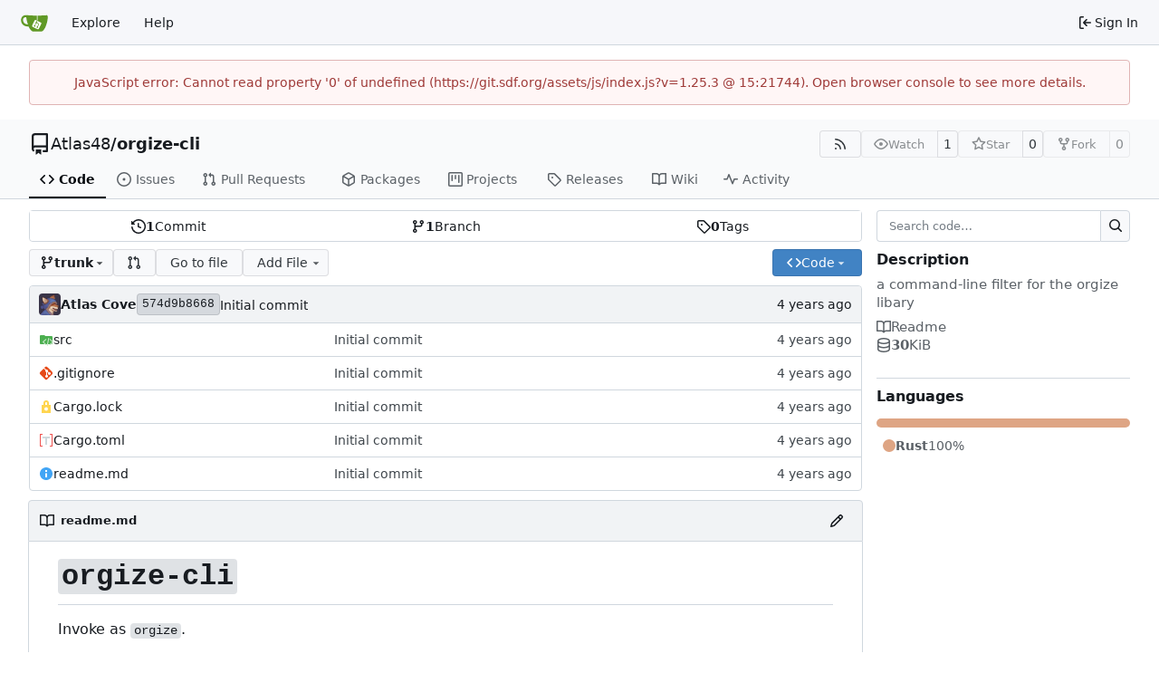

--- FILE ---
content_type: text/html; charset=utf-8
request_url: https://git.sdf.org/Atlas48/orgize-cli/?type=all&sort=&state=all&labels=&milestone=0&project=0&assignee=246&poster=0
body_size: 16030
content:
<!DOCTYPE html>
<html lang="en-US" data-theme="gitea-auto">
<head>
	<meta name="viewport" content="width=device-width, initial-scale=1">
	<title>Atlas48/orgize-cli: a command-line filter for the orgize libary  - orgize-cli - SDF GIT Society</title>
	<link rel="manifest" href="[data-uri]">
	<meta name="author" content="Atlas48">
	<meta name="description" content="orgize-cli - a command-line filter for the orgize libary ">
	<meta name="keywords" content="go,git,self-hosted,gitea">
	<meta name="referrer" content="no-referrer">


	<link rel="alternate" type="application/atom+xml" title="" href="/Atlas48/orgize-cli.atom">
	<link rel="alternate" type="application/rss+xml" title="" href="/Atlas48/orgize-cli.rss">

	<link rel="icon" href="/assets/img/favicon.svg" type="image/svg+xml">
	<link rel="alternate icon" href="/assets/img/favicon.png" type="image/png">
	
	
		<meta property="og:title" content="orgize-cli">
		<meta property="og:url" content="https://git.sdf.org/Atlas48/orgize-cli">
		
			<meta property="og:description" content="a command-line filter for the orgize libary ">
		
	
	<meta property="og:type" content="object">
	
		<meta property="og:image" content="https://git.sdf.org/avatars/65a1afe11607baca0d7203e0310bf00a9eb2e14a003cda9d27619688224daa55">
	

<meta property="og:site_name" content="SDF GIT Society">

	<link rel="stylesheet" href="/assets/css/index.css?v=1.25.3">
<link rel="stylesheet" href="/assets/css/theme-gitea-auto.css?v=1.25.3">

	
<script>
	
	window.addEventListener('error', function(e) {window._globalHandlerErrors=window._globalHandlerErrors||[]; window._globalHandlerErrors.push(e);});
	window.addEventListener('unhandledrejection', function(e) {window._globalHandlerErrors=window._globalHandlerErrors||[]; window._globalHandlerErrors.push(e);});
	window.config = {
		appUrl: 'https:\/\/git.sdf.org\/',
		appSubUrl: '',
		assetVersionEncoded: encodeURIComponent('1.25.3'), 
		assetUrlPrefix: '\/assets',
		runModeIsProd:  true ,
		customEmojis: {"codeberg":":codeberg:","git":":git:","gitea":":gitea:","github":":github:","gitlab":":gitlab:","gogs":":gogs:"},
		csrfToken: 'uDybml4JCyqYg5udTj09jC7u7ZQ6MTc2OTI0ODY4NTkyNDMyNzA4Mw',
		pageData: {},
		notificationSettings: {"EventSourceUpdateTime":10000,"MaxTimeout":60000,"MinTimeout":10000,"TimeoutStep":10000}, 
		enableTimeTracking:  true ,
		
		mermaidMaxSourceCharacters:  50000 ,
		
		i18n: {
			copy_success: "Copied!",
			copy_error: "Copy failed",
			error_occurred: "An error occurred",
			remove_label_str: "Remove item \"%s\"",
			modal_confirm: "Confirm",
			modal_cancel: "Cancel",
			more_items: "More items",
		},
	};
	
	window.config.pageData = window.config.pageData || {};
</script>
<script src="/assets/js/index.js?v=1.25.3" onerror="alert('Failed to load asset files from ' + this.src + '. Please make sure the asset files can be accessed.')"></script>

	
</head>
<body hx-headers='{"x-csrf-token": "uDybml4JCyqYg5udTj09jC7u7ZQ6MTc2OTI0ODY4NTkyNDMyNzA4Mw"}' hx-swap="outerHTML" hx-ext="morph" hx-push-url="false">
	

	<div class="full height">
		<noscript>This website requires JavaScript.</noscript>

		

		
			<nav id="navbar" aria-label="Navigation Bar">
	<div class="navbar-left">
		
		<a class="item" id="navbar-logo" href="/" aria-label="Home">
			<img width="30" height="30" src="/assets/img/logo.svg" alt="Logo" aria-hidden="true">
		</a>

		
		<div class="ui secondary menu navbar-mobile-right only-mobile">
			

			<button class="item ui icon mini button tw-m-0" id="navbar-expand-toggle" aria-label="Navigation Menu"><svg viewBox="0 0 16 16" class="svg octicon-three-bars" aria-hidden="true" width="16" height="16"><path d="M1 2.75A.75.75 0 0 1 1.75 2h12.5a.75.75 0 0 1 0 1.5H1.75A.75.75 0 0 1 1 2.75m0 5A.75.75 0 0 1 1.75 7h12.5a.75.75 0 0 1 0 1.5H1.75A.75.75 0 0 1 1 7.75M1.75 12h12.5a.75.75 0 0 1 0 1.5H1.75a.75.75 0 0 1 0-1.5"/></svg></button>
		</div>

		
		
			<a class="item" href="/explore/repos">Explore</a>
		

		

		
			<a class="item" target="_blank" rel="noopener noreferrer" href="https://docs.gitea.com">Help</a>
		
	</div>

	
	<div class="navbar-right">
		
			
			<a class="item" rel="nofollow" href="/user/login?redirect_to=%2fAtlas48%2forgize-cli%3ftype%3dall%26sort%3d%26state%3dall%26labels%3d%26milestone%3d0%26project%3d0%26assignee%3d246%26poster%3d0">
				<svg viewBox="0 0 16 16" class="svg octicon-sign-in" aria-hidden="true" width="16" height="16"><path d="M2 2.75C2 1.784 2.784 1 3.75 1h2.5a.75.75 0 0 1 0 1.5h-2.5a.25.25 0 0 0-.25.25v10.5c0 .138.112.25.25.25h2.5a.75.75 0 0 1 0 1.5h-2.5A1.75 1.75 0 0 1 2 13.25Zm6.56 4.5h5.69a.75.75 0 0 1 0 1.5H8.56l1.97 1.97a.749.749 0 0 1-.326 1.275.75.75 0 0 1-.734-.215L6.22 8.53a.75.75 0 0 1 0-1.06l3.25-3.25a.749.749 0 0 1 1.275.326.75.75 0 0 1-.215.734Z"/></svg>
				<span class="tw-ml-1">Sign In</span>
			</a>
		
	</div>

	
	
</nav>

		




<div role="main" aria-label="Atlas48/orgize-cli: a command-line filter for the orgize libary " class="page-content repository file list ">
	<div class="secondary-nav">

	<div class="ui container">
		<div class="repo-header">
			<div class="flex-item tw-items-center">
				<div class="flex-item-leading">
					

	<svg viewBox="0 0 16 16" class="svg octicon-repo" aria-hidden="true" width="24" height="24"><path d="M2 2.5A2.5 2.5 0 0 1 4.5 0h8.75a.75.75 0 0 1 .75.75v12.5a.75.75 0 0 1-.75.75h-2.5a.75.75 0 0 1 0-1.5h1.75v-2h-8a1 1 0 0 0-.714 1.7.75.75 0 1 1-1.072 1.05A2.5 2.5 0 0 1 2 11.5Zm10.5-1h-8a1 1 0 0 0-1 1v6.708A2.5 2.5 0 0 1 4.5 9h8ZM5 12.25a.25.25 0 0 1 .25-.25h3.5a.25.25 0 0 1 .25.25v3.25a.25.25 0 0 1-.4.2l-1.45-1.087a.25.25 0 0 0-.3 0L5.4 15.7a.25.25 0 0 1-.4-.2Z"/></svg>


				</div>
				<div class="flex-item-main">
					<div class="flex-item-title tw-text-18">
						<a class="muted tw-font-normal" href="/Atlas48">Atlas48</a>/<a class="muted" href="/Atlas48/orgize-cli">orgize-cli</a>
					</div>
				</div>
				<div class="flex-item-trailing">
					
					
						
					
					
					
					
				</div>
			</div>
			
				<div class="flex-text-block tw-flex-wrap">
					
					
					
					<a class="ui compact small basic button" href="/Atlas48/orgize-cli.rss" data-tooltip-content="RSS Feed">
						<svg viewBox="0 0 16 16" class="svg octicon-rss" aria-hidden="true" width="16" height="16"><path d="M2.002 2.725a.75.75 0 0 1 .797-.699C8.79 2.42 13.58 7.21 13.974 13.201a.75.75 0 0 1-1.497.098 10.5 10.5 0 0 0-9.776-9.776.747.747 0 0 1-.7-.798ZM2.84 7.05h-.002a7 7 0 0 1 6.113 6.111.75.75 0 0 1-1.49.178 5.5 5.5 0 0 0-4.8-4.8.75.75 0 0 1 .179-1.489M2 13a1 1 0 1 1 2 0 1 1 0 0 1-2 0"/></svg>
					</a>
					
					<form class="flex-text-inline" hx-boost="true" hx-target="this" method="post" action="/Atlas48/orgize-cli/action/watch">
	<div class="ui labeled button" data-tooltip-content="Sign in to watch this repository.">
		
		
		<button type="submit" class="ui compact small basic button" disabled aria-label="Watch">
			<svg viewBox="0 0 16 16" class="svg octicon-eye" aria-hidden="true" width="16" height="16"><path d="M8 2c1.981 0 3.671.992 4.933 2.078 1.27 1.091 2.187 2.345 2.637 3.023a1.62 1.62 0 0 1 0 1.798c-.45.678-1.367 1.932-2.637 3.023C11.67 13.008 9.981 14 8 14s-3.671-.992-4.933-2.078C1.797 10.83.88 9.576.43 8.898a1.62 1.62 0 0 1 0-1.798c.45-.677 1.367-1.931 2.637-3.022C4.33 2.992 6.019 2 8 2M1.679 7.932a.12.12 0 0 0 0 .136c.411.622 1.241 1.75 2.366 2.717C5.176 11.758 6.527 12.5 8 12.5s2.825-.742 3.955-1.715c1.124-.967 1.954-2.096 2.366-2.717a.12.12 0 0 0 0-.136c-.412-.621-1.242-1.75-2.366-2.717C10.824 4.242 9.473 3.5 8 3.5s-2.825.742-3.955 1.715c-1.124.967-1.954 2.096-2.366 2.717M8 10a2 2 0 1 1-.001-3.999A2 2 0 0 1 8 10"/></svg>
			<span class="not-mobile" aria-hidden="true">Watch</span>
		</button>
		<a hx-boost="false" class="ui basic label" href="/Atlas48/orgize-cli/watchers">
			1
		</a>
	</div>
</form>

					
					<form class="flex-text-inline" hx-boost="true" hx-target="this" method="post" action="/Atlas48/orgize-cli/action/star">
	<div class="ui labeled button" data-tooltip-content="Sign in to star this repository.">
		
		
		<button type="submit" class="ui compact small basic button" disabled aria-label="Star">
			<svg viewBox="0 0 16 16" class="svg octicon-star" aria-hidden="true" width="16" height="16"><path d="M8 .25a.75.75 0 0 1 .673.418l1.882 3.815 4.21.612a.75.75 0 0 1 .416 1.279l-3.046 2.97.719 4.192a.751.751 0 0 1-1.088.791L8 12.347l-3.766 1.98a.75.75 0 0 1-1.088-.79l.72-4.194L.818 6.374a.75.75 0 0 1 .416-1.28l4.21-.611L7.327.668A.75.75 0 0 1 8 .25m0 2.445L6.615 5.5a.75.75 0 0 1-.564.41l-3.097.45 2.24 2.184a.75.75 0 0 1 .216.664l-.528 3.084 2.769-1.456a.75.75 0 0 1 .698 0l2.77 1.456-.53-3.084a.75.75 0 0 1 .216-.664l2.24-2.183-3.096-.45a.75.75 0 0 1-.564-.41z"/></svg>
			<span class="not-mobile" aria-hidden="true">Star</span>
		</button>
		<a hx-boost="false" class="ui basic label" href="/Atlas48/orgize-cli/stars">
			0
		</a>
	</div>
</form>

					
					
						<div class="ui labeled button
							
								disabled
							"
							
								data-tooltip-content="Sign in to fork this repository."
							
						>
							<a class="ui compact small basic button"
								
									
								
							>
								<svg viewBox="0 0 16 16" class="svg octicon-repo-forked" aria-hidden="true" width="16" height="16"><path d="M5 5.372v.878c0 .414.336.75.75.75h4.5a.75.75 0 0 0 .75-.75v-.878a2.25 2.25 0 1 1 1.5 0v.878a2.25 2.25 0 0 1-2.25 2.25h-1.5v2.128a2.251 2.251 0 1 1-1.5 0V8.5h-1.5A2.25 2.25 0 0 1 3.5 6.25v-.878a2.25 2.25 0 1 1 1.5 0M5 3.25a.75.75 0 1 0-1.5 0 .75.75 0 0 0 1.5 0m6.75.75a.75.75 0 1 0 0-1.5.75.75 0 0 0 0 1.5m-3 8.75a.75.75 0 1 0-1.5 0 .75.75 0 0 0 1.5 0"/></svg><span class="text not-mobile">Fork</span>
							</a>
							<a class="ui basic label" href="/Atlas48/orgize-cli/forks">
								0
							</a>
						</div>
						<div class="ui small modal" id="fork-repo-modal">
							<div class="header">
								You've already forked orgize-cli
							</div>
							<div class="content tw-text-left">
								<div class="ui list">
									
								</div>
								
							</div>
						</div>
					
				</div>
			
		</div>
		
		
		
	</div>

	<div class="ui container">
		<overflow-menu class="ui secondary pointing menu">
			
				<div class="overflow-menu-items">
					
					<a class="active item" href="/Atlas48/orgize-cli">
						<svg viewBox="0 0 16 16" class="svg octicon-code" aria-hidden="true" width="16" height="16"><path d="m11.28 3.22 4.25 4.25a.75.75 0 0 1 0 1.06l-4.25 4.25a.749.749 0 0 1-1.275-.326.75.75 0 0 1 .215-.734L13.94 8l-3.72-3.72a.749.749 0 0 1 .326-1.275.75.75 0 0 1 .734.215m-6.56 0a.75.75 0 0 1 1.042.018.75.75 0 0 1 .018 1.042L2.06 8l3.72 3.72a.749.749 0 0 1-.326 1.275.75.75 0 0 1-.734-.215L.47 8.53a.75.75 0 0 1 0-1.06Z"/></svg> Code
					</a>
					

					
						<a class="item" href="/Atlas48/orgize-cli/issues">
							<svg viewBox="0 0 16 16" class="svg octicon-issue-opened" aria-hidden="true" width="16" height="16"><path d="M8 9.5a1.5 1.5 0 1 0 0-3 1.5 1.5 0 0 0 0 3"/><path d="M8 0a8 8 0 1 1 0 16A8 8 0 0 1 8 0M1.5 8a6.5 6.5 0 1 0 13 0 6.5 6.5 0 0 0-13 0"/></svg> Issues
							
						</a>
					

					

					
						<a class="item" href="/Atlas48/orgize-cli/pulls">
							<svg viewBox="0 0 16 16" class="svg octicon-git-pull-request" aria-hidden="true" width="16" height="16"><path d="M1.5 3.25a2.25 2.25 0 1 1 3 2.122v5.256a2.251 2.251 0 1 1-1.5 0V5.372A2.25 2.25 0 0 1 1.5 3.25m5.677-.177L9.573.677A.25.25 0 0 1 10 .854V2.5h1A2.5 2.5 0 0 1 13.5 5v5.628a2.251 2.251 0 1 1-1.5 0V5a1 1 0 0 0-1-1h-1v1.646a.25.25 0 0 1-.427.177L7.177 3.427a.25.25 0 0 1 0-.354M3.75 2.5a.75.75 0 1 0 0 1.5.75.75 0 0 0 0-1.5m0 9.5a.75.75 0 1 0 0 1.5.75.75 0 0 0 0-1.5m8.25.75a.75.75 0 1 0 1.5 0 .75.75 0 0 0-1.5 0"/></svg> Pull Requests
							
						</a>
					

					

					
						<a href="/Atlas48/orgize-cli/packages" class="item">
							<svg viewBox="0 0 16 16" class="svg octicon-package" aria-hidden="true" width="16" height="16"><path d="m8.878.392 5.25 3.045c.54.314.872.89.872 1.514v6.098a1.75 1.75 0 0 1-.872 1.514l-5.25 3.045a1.75 1.75 0 0 1-1.756 0l-5.25-3.045A1.75 1.75 0 0 1 1 11.049V4.951c0-.624.332-1.201.872-1.514L7.122.392a1.75 1.75 0 0 1 1.756 0M7.875 1.69l-4.63 2.685L8 7.133l4.755-2.758-4.63-2.685a.25.25 0 0 0-.25 0M2.5 5.677v5.372c0 .09.047.171.125.216l4.625 2.683V8.432Zm6.25 8.271 4.625-2.683a.25.25 0 0 0 .125-.216V5.677L8.75 8.432Z"/></svg> Packages
						</a>
					

					
					
						<a href="/Atlas48/orgize-cli/projects" class="item">
							<svg viewBox="0 0 16 16" class="svg octicon-project" aria-hidden="true" width="16" height="16"><path d="M1.75 0h12.5C15.216 0 16 .784 16 1.75v12.5A1.75 1.75 0 0 1 14.25 16H1.75A1.75 1.75 0 0 1 0 14.25V1.75C0 .784.784 0 1.75 0M1.5 1.75v12.5c0 .138.112.25.25.25h12.5a.25.25 0 0 0 .25-.25V1.75a.25.25 0 0 0-.25-.25H1.75a.25.25 0 0 0-.25.25M11.75 3a.75.75 0 0 1 .75.75v7.5a.75.75 0 0 1-1.5 0v-7.5a.75.75 0 0 1 .75-.75m-8.25.75a.75.75 0 0 1 1.5 0v5.5a.75.75 0 0 1-1.5 0ZM8 3a.75.75 0 0 1 .75.75v3.5a.75.75 0 0 1-1.5 0v-3.5A.75.75 0 0 1 8 3"/></svg> Projects
							
						</a>
					

					
					<a class="item" href="/Atlas48/orgize-cli/releases">
						<svg viewBox="0 0 16 16" class="svg octicon-tag" aria-hidden="true" width="16" height="16"><path d="M1 7.775V2.75C1 1.784 1.784 1 2.75 1h5.025c.464 0 .91.184 1.238.513l6.25 6.25a1.75 1.75 0 0 1 0 2.474l-5.026 5.026a1.75 1.75 0 0 1-2.474 0l-6.25-6.25A1.75 1.75 0 0 1 1 7.775m1.5 0c0 .066.026.13.073.177l6.25 6.25a.25.25 0 0 0 .354 0l5.025-5.025a.25.25 0 0 0 0-.354l-6.25-6.25a.25.25 0 0 0-.177-.073H2.75a.25.25 0 0 0-.25.25ZM6 5a1 1 0 1 1 0 2 1 1 0 0 1 0-2"/></svg> Releases
						
					</a>
					

					
						<a class="item" href="/Atlas48/orgize-cli/wiki">
							<svg viewBox="0 0 16 16" class="svg octicon-book" aria-hidden="true" width="16" height="16"><path d="M0 1.75A.75.75 0 0 1 .75 1h4.253c1.227 0 2.317.59 3 1.501A3.74 3.74 0 0 1 11.006 1h4.245a.75.75 0 0 1 .75.75v10.5a.75.75 0 0 1-.75.75h-4.507a2.25 2.25 0 0 0-1.591.659l-.622.621a.75.75 0 0 1-1.06 0l-.622-.621A2.25 2.25 0 0 0 5.258 13H.75a.75.75 0 0 1-.75-.75Zm7.251 10.324.004-5.073-.002-2.253A2.25 2.25 0 0 0 5.003 2.5H1.5v9h3.757a3.75 3.75 0 0 1 1.994.574M8.755 4.75l-.004 7.322a3.75 3.75 0 0 1 1.992-.572H14.5v-9h-3.495a2.25 2.25 0 0 0-2.25 2.25"/></svg> Wiki
						</a>
					

					

					
						<a class="item" href="/Atlas48/orgize-cli/activity">
							<svg viewBox="0 0 16 16" class="svg octicon-pulse" aria-hidden="true" width="16" height="16"><path d="M6 2c.306 0 .582.187.696.471L10 10.731l1.304-3.26A.75.75 0 0 1 12 7h3.25a.75.75 0 0 1 0 1.5h-2.742l-1.812 4.528a.751.751 0 0 1-1.392 0L6 4.77 4.696 8.03A.75.75 0 0 1 4 8.5H.75a.75.75 0 0 1 0-1.5h2.742l1.812-4.529A.75.75 0 0 1 6 2"/></svg> Activity
						</a>
					

					

					
				</div>
			
		</overflow-menu>
	</div>
	<div class="ui tabs divider"></div>
</div>

	<div class="ui container ">
		

		

		




		<div class="repo-grid-filelist-sidebar">
			<div class="repo-home-filelist">
				

<div class="repo-view-content-data tw-hidden" data-document-title="Atlas48/orgize-cli: a command-line filter for the orgize libary " data-document-title-common="orgize-cli - SDF GIT Society"></div>

<div class="ui segments repository-summary tw-my-0">
	<div class="ui segment sub-menu repository-menu">
		
			<a class="item muted " href="/Atlas48/orgize-cli/commits/branch/trunk">
				<svg viewBox="0 0 16 16" class="svg octicon-history" aria-hidden="true" width="16" height="16"><path d="m.427 1.927 1.215 1.215a8.002 8.002 0 1 1-1.6 5.685.75.75 0 1 1 1.493-.154 6.5 6.5 0 1 0 1.18-4.458l1.358 1.358A.25.25 0 0 1 3.896 6H.25A.25.25 0 0 1 0 5.75V2.104a.25.25 0 0 1 .427-.177M7.75 4a.75.75 0 0 1 .75.75v2.992l2.028.812a.75.75 0 0 1-.557 1.392l-2.5-1A.75.75 0 0 1 7 8.25v-3.5A.75.75 0 0 1 7.75 4"/></svg> <b>1</b> Commit
			</a>
			<a class="item muted " href="/Atlas48/orgize-cli/branches">
				<svg viewBox="0 0 16 16" class="svg octicon-git-branch" aria-hidden="true" width="16" height="16"><path d="M9.5 3.25a2.25 2.25 0 1 1 3 2.122V6A2.5 2.5 0 0 1 10 8.5H6a1 1 0 0 0-1 1v1.128a2.251 2.251 0 1 1-1.5 0V5.372a2.25 2.25 0 1 1 1.5 0v1.836A2.5 2.5 0 0 1 6 7h4a1 1 0 0 0 1-1v-.628A2.25 2.25 0 0 1 9.5 3.25m-6 0a.75.75 0 1 0 1.5 0 .75.75 0 0 0-1.5 0m8.25-.75a.75.75 0 1 0 0 1.5.75.75 0 0 0 0-1.5M4.25 12a.75.75 0 1 0 0 1.5.75.75 0 0 0 0-1.5"/></svg> <b>1</b> Branch
			</a>
			
				<a class="item muted " href="/Atlas48/orgize-cli/tags">
					<svg viewBox="0 0 16 16" class="svg octicon-tag" aria-hidden="true" width="16" height="16"><path d="M1 7.775V2.75C1 1.784 1.784 1 2.75 1h5.025c.464 0 .91.184 1.238.513l6.25 6.25a1.75 1.75 0 0 1 0 2.474l-5.026 5.026a1.75 1.75 0 0 1-2.474 0l-6.25-6.25A1.75 1.75 0 0 1 1 7.775m1.5 0c0 .066.026.13.073.177l6.25 6.25a.25.25 0 0 0 .354 0l5.025-5.025a.25.25 0 0 0 0-.354l-6.25-6.25a.25.25 0 0 0-.177-.073H2.75a.25.25 0 0 0-.25.25ZM6 5a1 1 0 1 1 0 2 1 1 0 0 1 0-2"/></svg> <b>0</b> Tags
				</a>
			
		
	</div>
</div>


<div class="repo-button-row">
	<div class="repo-button-row-left">
	

	
<div class=""
	data-global-init="initRepoBranchTagSelector"
	data-text-release-compare="Compare"
	data-text-branches="Branches"
	data-text-tags="Tags"
	data-text-filter-branch="Filter branch"
	data-text-filter-tag="Find tag"
	data-text-default-branch-label="default"
	data-text-create-tag="Create tag %s"
	data-text-create-branch="Create branch %s"
	data-text-create-ref-from="from &#34;%s&#34;"
	data-text-no-results="No results found."
	data-text-view-all-branches="View all branches"
	data-text-view-all-tags="View all tags"

	data-current-repo-default-branch="trunk"
	data-current-repo-link="/Atlas48/orgize-cli"
	data-current-tree-path=""
	data-current-ref-type="branch"
	data-current-ref-short-name="trunk"

	data-ref-link-template="{RepoLink}/src/{RefType}/{RefShortName}/{TreePath}"
	data-ref-form-action-template=""
	data-dropdown-fixed-text=""
	data-show-tab-branches="true"
	data-show-tab-tags="true"
	data-allow-create-new-ref="false"
	data-show-view-all-refs-entry="true"

	data-enable-feed="true"
>
	
	<div class="ui dropdown custom branch-selector-dropdown ellipsis-text-items">
		<div class="ui compact button branch-dropdown-button">
			<span class="flex-text-block gt-ellipsis">
				
					
						<svg viewBox="0 0 16 16" class="svg octicon-git-branch" aria-hidden="true" width="16" height="16"><path d="M9.5 3.25a2.25 2.25 0 1 1 3 2.122V6A2.5 2.5 0 0 1 10 8.5H6a1 1 0 0 0-1 1v1.128a2.251 2.251 0 1 1-1.5 0V5.372a2.25 2.25 0 1 1 1.5 0v1.836A2.5 2.5 0 0 1 6 7h4a1 1 0 0 0 1-1v-.628A2.25 2.25 0 0 1 9.5 3.25m-6 0a.75.75 0 1 0 1.5 0 .75.75 0 0 0-1.5 0m8.25-.75a.75.75 0 1 0 0 1.5.75.75 0 0 0 0-1.5M4.25 12a.75.75 0 1 0 0 1.5.75.75 0 0 0 0-1.5"/></svg>
					
					<strong class="tw-inline-block gt-ellipsis">trunk</strong>
				
			</span>
			<svg viewBox="0 0 16 16" class="dropdown icon svg octicon-triangle-down" aria-hidden="true" width="14" height="14"><path d="m4.427 7.427 3.396 3.396a.25.25 0 0 0 .354 0l3.396-3.396A.25.25 0 0 0 11.396 7H4.604a.25.25 0 0 0-.177.427"/></svg>
		</div>
	</div>
</div>


	
		
		
		
		
		<a id="new-pull-request" role="button" class="ui compact basic button" href="/Atlas48/orgize-cli/compare/trunk...trunk?expand=1"
			data-tooltip-content="Compare">
			<svg viewBox="0 0 16 16" class="svg octicon-git-pull-request" aria-hidden="true" width="16" height="16"><path d="M1.5 3.25a2.25 2.25 0 1 1 3 2.122v5.256a2.251 2.251 0 1 1-1.5 0V5.372A2.25 2.25 0 0 1 1.5 3.25m5.677-.177L9.573.677A.25.25 0 0 1 10 .854V2.5h1A2.5 2.5 0 0 1 13.5 5v5.628a2.251 2.251 0 1 1-1.5 0V5a1 1 0 0 0-1-1h-1v1.646a.25.25 0 0 1-.427.177L7.177 3.427a.25.25 0 0 1 0-.354M3.75 2.5a.75.75 0 1 0 0 1.5.75.75 0 0 0 0-1.5m0 9.5a.75.75 0 1 0 0 1.5.75.75 0 0 0 0-1.5m8.25.75a.75.75 0 1 0 1.5 0 .75.75 0 0 0-1.5 0"/></svg>
		</a>
	

	
	
		<a href="/Atlas48/orgize-cli/find/branch/trunk" class="ui compact basic button">Go to file</a>
	

	
		<button class="ui dropdown basic compact jump button repo-add-file" >
			Add File
			<svg viewBox="0 0 16 16" class="dropdown icon svg octicon-triangle-down" aria-hidden="true" width="14" height="14"><path d="m4.427 7.427 3.396 3.396a.25.25 0 0 0 .354 0l3.396-3.396A.25.25 0 0 0 11.396 7H4.604a.25.25 0 0 0-.177.427"/></svg>
			<div class="menu">
				<a class="item" href="/Atlas48/orgize-cli/_new/trunk/">
					New File
				</a>
				
				<a class="item" href="/Atlas48/orgize-cli/_upload/trunk/">
					Upload File
				</a>
				
				<a class="item" href="/Atlas48/orgize-cli/_diffpatch/trunk/">
					Apply Patch
				</a>
			</div>
		</button>
	

	

	
	</div>

	<div class="repo-button-row-right">
		
		
			<button class="ui compact primary button js-btn-clone-panel">
	<svg viewBox="0 0 16 16" class="svg octicon-code" aria-hidden="true" width="16" height="16"><path d="m11.28 3.22 4.25 4.25a.75.75 0 0 1 0 1.06l-4.25 4.25a.749.749 0 0 1-1.275-.326.75.75 0 0 1 .215-.734L13.94 8l-3.72-3.72a.749.749 0 0 1 .326-1.275.75.75 0 0 1 .734.215m-6.56 0a.75.75 0 0 1 1.042.018.75.75 0 0 1 .018 1.042L2.06 8l3.72 3.72a.749.749 0 0 1-.326 1.275.75.75 0 0 1-.734-.215L.47 8.53a.75.75 0 0 1 0-1.06Z"/></svg>
	<span>Code</span>
	<svg viewBox="0 0 16 16" class="dropdown icon svg octicon-triangle-down" aria-hidden="true" width="14" height="14"><path d="m4.427 7.427 3.396 3.396a.25.25 0 0 0 .354 0l3.396-3.396A.25.25 0 0 0 11.396 7H4.604a.25.25 0 0 0-.177.427"/></svg>
</button>
<div class="clone-panel-popup tippy-target">
	<div class="flex-text-block clone-panel-field"><svg viewBox="0 0 16 16" class="svg octicon-terminal" aria-hidden="true" width="16" height="16"><path d="M0 2.75C0 1.784.784 1 1.75 1h12.5c.966 0 1.75.784 1.75 1.75v10.5A1.75 1.75 0 0 1 14.25 15H1.75A1.75 1.75 0 0 1 0 13.25Zm1.75-.25a.25.25 0 0 0-.25.25v10.5c0 .138.112.25.25.25h12.5a.25.25 0 0 0 .25-.25V2.75a.25.25 0 0 0-.25-.25ZM7.25 8a.75.75 0 0 1-.22.53l-2.25 2.25a.749.749 0 0 1-1.275-.326.75.75 0 0 1 .215-.734L5.44 8 3.72 6.28a.749.749 0 0 1 .326-1.275.75.75 0 0 1 .734.215l2.25 2.25c.141.14.22.331.22.53m1.5 1.5h3a.75.75 0 0 1 0 1.5h-3a.75.75 0 0 1 0-1.5"/></svg> Clone</div>

	<div class="clone-panel-tab">
		
		
			<button class="item repo-clone-https" data-link="https://git.sdf.org/Atlas48/orgize-cli.git">HTTPS</button>
		
		
		<button class="item repo-clone-tea" data-link="tea clone Atlas48/orgize-cli">Tea CLI</button>
	</div>
	<div class="divider"></div>

	<div class="clone-panel-field">
		<div class="ui input tiny action">
			<input size="30" class="repo-clone-url js-clone-url" value="https://git.sdf.org/Atlas48/orgize-cli.git" readonly>
			<div class="ui small compact icon button" data-clipboard-target=".js-clone-url" data-tooltip-content="Copy URL">
				<svg viewBox="0 0 16 16" class="svg octicon-copy" aria-hidden="true" width="14" height="14"><path d="M0 6.75C0 5.784.784 5 1.75 5h1.5a.75.75 0 0 1 0 1.5h-1.5a.25.25 0 0 0-.25.25v7.5c0 .138.112.25.25.25h7.5a.25.25 0 0 0 .25-.25v-1.5a.75.75 0 0 1 1.5 0v1.5A1.75 1.75 0 0 1 9.25 16h-7.5A1.75 1.75 0 0 1 0 14.25Z"/><path d="M5 1.75C5 .784 5.784 0 6.75 0h7.5C15.216 0 16 .784 16 1.75v7.5A1.75 1.75 0 0 1 14.25 11h-7.5A1.75 1.75 0 0 1 5 9.25Zm1.75-.25a.25.25 0 0 0-.25.25v7.5c0 .138.112.25.25.25h7.5a.25.25 0 0 0 .25-.25v-7.5a.25.25 0 0 0-.25-.25Z"/></svg>
			</div>
		</div>
	</div>

	
		<div class="flex-items-block clone-panel-list">
			
			<a class="item muted js-clone-url-editor" data-href-template="vscode://vscode.git/clone?url={url}"><svg viewBox="-1 -1 34 34" class="svg gitea-vscode" aria-hidden="true" width="16" height="16"><path d="M30.9 3.4 24.3.3a2 2 0 0 0-2.3.4L9.4 12.2 3.9 8c-.5-.4-1.2-.4-1.7 0L.4 9.8c-.5.5-.5 1.4 0 2L5.2 16 .4 20.3c-.5.6-.5 1.5 0 2L2.2 24c.5.5 1.2.5 1.7 0l5.5-4L22 31.2a2 2 0 0 0 2.3.4l6.6-3.2a2 2 0 0 0 1.1-1.8V5.2a2 2 0 0 0-1.1-1.8M24 23.3 14.4 16 24 8.7z"/></svg>Open with VS Code</a>
			
			<a class="item muted js-clone-url-editor" data-href-template="vscodium://vscode.git/clone?url={url}"><svg xml:space="preserve" fill-rule="evenodd" stroke-linejoin="round" stroke-miterlimit="2" clip-rule="evenodd" viewBox="0 0 16 16" class="svg gitea-vscodium" aria-hidden="true" width="16" height="16"><path fill-rule="nonzero" d="m10.2.2.5-.3c.3 0 .5.2.7.4l.2.8-.2 1-.8 2.4c-.3 1-.4 2 0 2.9l.8-2c.2 0 .4.1.4.3l-.3 1L9.2 13l3.1-2.9c.3-.2.7-.5.8-1a2 2 0 0 0-.3-1c-.2-.5-.5-.9-.6-1.4l.1-.7c.1-.1.3-.2.5-.1.2 0 .3.2.4.4.3.5.4 1.2.5 1.8l.6-1.2c0-.2.2-.4.4-.6l.4-.2c.2 0 .4.3.4.4v.6l-.8 1.6-1.4 1.8 1-.4c.2 0 .6.2.7.5 0 .2 0 .4-.2.5-.3.2-.6.2-1 .2-1 0-2.2.6-2.9 1.4L9.6 15c-.4.4-.9 1-1.4.8-.8-.1-.8-1.3-1-1.8 0-.3-.2-.6-.4-.7-.3-.2-.5-.3-.8-.3-.6-.1-1.2 0-1.8-.2l-.8-.4-.4-.7c-.3-.6-.3-1.2-.5-1.8A4 4 0 0 0 1 8l-.4-.4v-.4c.2-.2.5-.2.7 0 .5.2.5.8 1 1.1V6.2s.3-.1.4 0l.2.5L3 9c.4-.4.6-1 .5-1.5L3.4 7l.3-.2c.2 0 .3.2.4.3v.7c0 .6-.3 1.1-.4 1.7-.2.4-.3 1-.1 1.4.1.5.5.9.9 1 .5.3 1.1.4 1.7.4-.4-.6-.7-1.2-.7-2 0-.7.4-1.3.6-2C6.3 7 5.7 5.8 4.8 5l-1.5-.7c-.4-.2-.7-.7-.7-1.2.3-.1.7 0 1 .1L5 4.5l.6.1c.2-.3 0-.6-.2-.8-.3-.5-1-.6-1.3-1a.9.9 0 0 1-.2-.8c0-.2.3-.4.5-.4.4 0 .7.3.9.5.8.8 1.2 1.8 1.4 3s0 2.5-.2 3.7c0 .3-.2.5-.1.8l.2.2c.2 0 .4 0 .5-.2.4-.3.8-.8.9-1.3l.1-1.2.1-.6.4-.2.3.3v.6c-.1.5-.2 1-.5 1.6a2 2 0 0 1-.6 1l-1 1c-.1.2-.2.6-.1.9 0 .2.2.4.4.5.4.2.8.2 1 0 .3-.1.5-.4.7-.6l.5-1.4.4-2.5C9.7 7 9.6 6 9 5.2c-.2-.4-.5-.7-1-1l-1-.8c-.2-.3-.4-.7-.3-1.2h.6c.4.1.7.4.9.8s.4.8.9 1l-1-2c-.1-.3-.3-.5-.2-.8 0-.2.2-.4.4-.4s.4.1.5.3l.2.5 1 3.1a4 4 0 0 0 .4-2.3L10 1V.2Z"/></svg>Open with VSCodium</a>
			
			<a class="item muted js-clone-url-editor" data-href-template="jetbrains://idea/checkout/git?idea.required.plugins.id=Git4Idea&amp;checkout.repo={url}"><svg xml:space="preserve" viewBox="0 0 70 70" class="svg gitea-jetbrains" aria-hidden="true" width="16" height="16"><linearGradient id="gitea-jetbrains__a" x1=".79" x2="33.317" y1="40.089" y2="40.089" gradientUnits="userSpaceOnUse"><stop offset=".258" style="stop-color:#f97a12"/><stop offset=".459" style="stop-color:#b07b58"/><stop offset=".724" style="stop-color:#577bae"/><stop offset=".91" style="stop-color:#1e7ce5"/><stop offset="1" style="stop-color:#087cfa"/></linearGradient><path d="M17.7 54.6.8 41.2l8.4-15.6L33.3 35z" style="fill:url(#gitea-jetbrains__a)"/><linearGradient id="gitea-jetbrains__b" x1="25.767" x2="79.424" y1="24.88" y2="54.57" gradientUnits="userSpaceOnUse"><stop offset="0" style="stop-color:#f97a12"/><stop offset=".072" style="stop-color:#cb7a3e"/><stop offset=".154" style="stop-color:#9e7b6a"/><stop offset=".242" style="stop-color:#757b91"/><stop offset=".334" style="stop-color:#537bb1"/><stop offset=".432" style="stop-color:#387ccc"/><stop offset=".538" style="stop-color:#237ce0"/><stop offset=".655" style="stop-color:#147cef"/><stop offset=".792" style="stop-color:#0b7cf7"/><stop offset="1" style="stop-color:#087cfa"/></linearGradient><path d="m70 18.7-1.3 40.5L41.8 70 25.6 59.6 49.3 35 38.9 12.3l9.3-11.2z" style="fill:url(#gitea-jetbrains__b)"/><linearGradient id="gitea-jetbrains__c" x1="63.228" x2="48.29" y1="42.915" y2="-1.719" gradientUnits="userSpaceOnUse"><stop offset="0" style="stop-color:#fe315d"/><stop offset=".078" style="stop-color:#cb417e"/><stop offset=".16" style="stop-color:#9e4e9b"/><stop offset=".247" style="stop-color:#755bb4"/><stop offset=".339" style="stop-color:#5365ca"/><stop offset=".436" style="stop-color:#386ddb"/><stop offset=".541" style="stop-color:#2374e9"/><stop offset=".658" style="stop-color:#1478f3"/><stop offset=".794" style="stop-color:#0b7bf8"/><stop offset="1" style="stop-color:#087cfa"/></linearGradient><path d="M70 18.7 48.7 43.9l-9.8-31.6 9.3-11.2z" style="fill:url(#gitea-jetbrains__c)"/><linearGradient id="gitea-jetbrains__d" x1="10.72" x2="55.524" y1="16.473" y2="90.58" gradientUnits="userSpaceOnUse"><stop offset="0" style="stop-color:#fe315d"/><stop offset=".04" style="stop-color:#f63462"/><stop offset=".104" style="stop-color:#df3a71"/><stop offset=".167" style="stop-color:#c24383"/><stop offset=".291" style="stop-color:#ad4a91"/><stop offset=".55" style="stop-color:#755bb4"/><stop offset=".917" style="stop-color:#1d76ed"/><stop offset="1" style="stop-color:#087cfa"/></linearGradient><path d="M33.7 58.1 5.6 68.3l4.5-15.8L16 33.1 0 27.7 10.1 0l22 2.7 21.6 24.7z" style="fill:url(#gitea-jetbrains__d)"/><path d="M13.7 13.5h43.2v43.2H13.7z" style="fill:#000"/><path d="M17.7 48.6h16.2v2.7H17.7zM29.4 22.4v-3.3h-9v3.3H23v11.3h-2.6V37h9v-3.3h-2.5V22.4zM38 37.3c-1.4 0-2.6-.3-3.5-.8s-1.7-1.2-2.3-1.9l2.5-2.8c.5.6 1 1 1.5 1.3s1.1.5 1.7.5c.7 0 1.3-.2 1.8-.7.4-.5.6-1.2.6-2.3V19.1h4v11.7c0 1.1-.1 2-.4 2.8s-.7 1.4-1.3 2c-.5.5-1.2 1-2 1.2-.8.3-1.6.5-2.6.5" style="fill:#fff"/></svg>Open with Intellij IDEA</a>
			
		</div>

		
		<div class="divider"></div>
		<div class="flex-items-block clone-panel-list">
				
				<a class="item muted archive-link" href="/Atlas48/orgize-cli/archive/trunk.zip" rel="nofollow"><svg viewBox="0 0 16 16" class="svg octicon-file-zip" aria-hidden="true" width="16" height="16"><path d="M3.5 1.75v11.5c0 .09.048.173.126.217a.75.75 0 0 1-.752 1.298A1.75 1.75 0 0 1 2 13.25V1.75C2 .784 2.784 0 3.75 0h5.586c.464 0 .909.185 1.237.513l2.914 2.914c.329.328.513.773.513 1.237v8.586A1.75 1.75 0 0 1 12.25 15h-.5a.75.75 0 0 1 0-1.5h.5a.25.25 0 0 0 .25-.25V4.664a.25.25 0 0 0-.073-.177L9.513 1.573a.25.25 0 0 0-.177-.073H7.25a.75.75 0 0 1 0 1.5h-.5a.75.75 0 0 1 0-1.5h-3a.25.25 0 0 0-.25.25m3.75 8.75h.5c.966 0 1.75.784 1.75 1.75v3a.75.75 0 0 1-.75.75h-2.5a.75.75 0 0 1-.75-.75v-3c0-.966.784-1.75 1.75-1.75M6 5.25a.75.75 0 0 1 .75-.75h.5a.75.75 0 0 1 0 1.5h-.5A.75.75 0 0 1 6 5.25m.75 2.25h.5a.75.75 0 0 1 0 1.5h-.5a.75.75 0 0 1 0-1.5M8 6.75A.75.75 0 0 1 8.75 6h.5a.75.75 0 0 1 0 1.5h-.5A.75.75 0 0 1 8 6.75M8.75 3h.5a.75.75 0 0 1 0 1.5h-.5a.75.75 0 0 1 0-1.5M8 9.75A.75.75 0 0 1 8.75 9h.5a.75.75 0 0 1 0 1.5h-.5A.75.75 0 0 1 8 9.75m-1 2.5v2.25h1v-2.25a.25.25 0 0 0-.25-.25h-.5a.25.25 0 0 0-.25.25"/></svg> Download ZIP</a>
				<a class="item muted archive-link" href="/Atlas48/orgize-cli/archive/trunk.tar.gz" rel="nofollow"><svg viewBox="0 0 16 16" class="svg octicon-file-zip" aria-hidden="true" width="16" height="16"><path d="M3.5 1.75v11.5c0 .09.048.173.126.217a.75.75 0 0 1-.752 1.298A1.75 1.75 0 0 1 2 13.25V1.75C2 .784 2.784 0 3.75 0h5.586c.464 0 .909.185 1.237.513l2.914 2.914c.329.328.513.773.513 1.237v8.586A1.75 1.75 0 0 1 12.25 15h-.5a.75.75 0 0 1 0-1.5h.5a.25.25 0 0 0 .25-.25V4.664a.25.25 0 0 0-.073-.177L9.513 1.573a.25.25 0 0 0-.177-.073H7.25a.75.75 0 0 1 0 1.5h-.5a.75.75 0 0 1 0-1.5h-3a.25.25 0 0 0-.25.25m3.75 8.75h.5c.966 0 1.75.784 1.75 1.75v3a.75.75 0 0 1-.75.75h-2.5a.75.75 0 0 1-.75-.75v-3c0-.966.784-1.75 1.75-1.75M6 5.25a.75.75 0 0 1 .75-.75h.5a.75.75 0 0 1 0 1.5h-.5A.75.75 0 0 1 6 5.25m.75 2.25h.5a.75.75 0 0 1 0 1.5h-.5a.75.75 0 0 1 0-1.5M8 6.75A.75.75 0 0 1 8.75 6h.5a.75.75 0 0 1 0 1.5h-.5A.75.75 0 0 1 8 6.75M8.75 3h.5a.75.75 0 0 1 0 1.5h-.5a.75.75 0 0 1 0-1.5M8 9.75A.75.75 0 0 1 8.75 9h.5a.75.75 0 0 1 0 1.5h-.5A.75.75 0 0 1 8 9.75m-1 2.5v2.25h1v-2.25a.25.25 0 0 0-.25-.25h-.5a.25.25 0 0 0-.25.25"/></svg> Download TAR.GZ</a>
				<a class="item muted archive-link" href="/Atlas48/orgize-cli/archive/trunk.bundle" rel="nofollow"><svg viewBox="0 0 16 16" class="svg octicon-package" aria-hidden="true" width="16" height="16"><path d="m8.878.392 5.25 3.045c.54.314.872.89.872 1.514v6.098a1.75 1.75 0 0 1-.872 1.514l-5.25 3.045a1.75 1.75 0 0 1-1.756 0l-5.25-3.045A1.75 1.75 0 0 1 1 11.049V4.951c0-.624.332-1.201.872-1.514L7.122.392a1.75 1.75 0 0 1 1.756 0M7.875 1.69l-4.63 2.685L8 7.133l4.755-2.758-4.63-2.685a.25.25 0 0 0-.25 0M2.5 5.677v5.372c0 .09.047.171.125.216l4.625 2.683V8.432Zm6.25 8.271 4.625-2.683a.25.25 0 0 0 .125-.216V5.677L8.75 8.432Z"/></svg> Download BUNDLE</a>
		</div>
		
	
</div>

		
		
	</div>
</div>

	
		

	
	
<div id="repo-files-table" >
	<div class="repo-file-line repo-file-last-commit">
		<div class="latest-commit">

	
		<img loading="lazy" alt class="ui avatar tw-align-middle" src="/avatars/65a1afe11607baca0d7203e0310bf00a9eb2e14a003cda9d27619688224daa55?size=48" title="Atlas Cove" width="24" height="24"/>
		
			<a class="muted author-wrapper" title="Atlas Cove" href="/Atlas48"><strong>Atlas Cove</strong></a>
		
	

	<a href="/Atlas48/orgize-cli/commit/574d9b8668e3acadd6814505d0077ba87db0842c" class="ui label commit-id-short " rel="nofollow">574d9b8668</a>

	


	
	<span class="grey commit-summary" title="Initial commit"><span class="message-wrapper"><a href="/Atlas48/orgize-cli/commit/574d9b8668e3acadd6814505d0077ba87db0842c" class="muted">Initial commit</a></span>
		
	</span>

</div>

		<div><relative-time prefix="" tense="past" datetime="2022-10-10T15:42:39Z" data-tooltip-content data-tooltip-interactive="true">2022-10-10 15:42:39 +00:00</relative-time></div>
	</div>
	<div class="svg-icon-container"><svg id="svg-mfi-folder-src" class="svg git-entry-icon octicon-file-directory-fill" width="16" height="16" aria-hidden="true" viewBox='0 0 32 32'><path fill='#4caf50' d='m13.844 7.536-1.288-1.072A2 2 0 0 0 11.276 6H4a2 2 0 0 0-2 2v16a2 2 0 0 0 2 2h24a2 2 0 0 0 2-2V10a2 2 0 0 0-2-2H15.124a2 2 0 0 1-1.28-.464'/><path fill='#c8e6c9' d='M18.435 30a1 1 0 0 1-.238-.028 1.137 1.137 0 0 1-.828-1.323l3.093-15.744a1.13 1.13 0 0 1 .507-.744 1.06 1.06 0 0 1 .8-.134 1.14 1.14 0 0 1 .828 1.324l-3.1 15.744a1.12 1.12 0 0 1-.505.743 1.06 1.06 0 0 1-.557.162m6.2-2h-.077a1.08 1.08 0 0 1-.762-.412 1.164 1.164 0 0 1 .113-1.548l5.32-4.967-5.297-4.623a1.165 1.165 0 0 1-.162-1.544 1.08 1.08 0 0 1 .754-.437 1.06 1.06 0 0 1 .81.258l6.244 5.455a1.156 1.156 0 0 1 .004 1.723l-6.22 5.808a1.07 1.07 0 0 1-.728.289Zm-9.31 0a1.07 1.07 0 0 1-.728-.292l-6.225-5.811a1.16 1.16 0 0 1-.01-1.692l.02-.018 6.246-5.454a1.03 1.03 0 0 1 .8-.26 1.08 1.08 0 0 1 .758.436 1.165 1.165 0 0 1-.16 1.547l-5.293 4.62 5.32 4.964a1.156 1.156 0 0 1 .112 1.548 1.07 1.07 0 0 1-.762.412Z'/></svg><svg id="svg-mfi-git" class="svg git-entry-icon octicon-file" width="16" height="16" aria-hidden="true" viewBox='0 0 32 32'><path fill='#e64a19' d='M13.172 2.828 11.78 4.22l1.91 1.91 2 2A2.986 2.986 0 0 1 20 10.81a3.25 3.25 0 0 1-.31 1.31l2.06 2a2.68 2.68 0 0 1 3.37.57 2.86 2.86 0 0 1 .88 2.117 3.02 3.02 0 0 1-.856 2.109A2.9 2.9 0 0 1 23 19.81a2.93 2.93 0 0 1-2.13-.87 2.694 2.694 0 0 1-.56-3.38l-2-2.06a3 3 0 0 1-.31.12V20a3 3 0 0 1 1.44 1.09 2.92 2.92 0 0 1 .56 1.72 2.88 2.88 0 0 1-.878 2.128 2.98 2.98 0 0 1-2.048.871 2.981 2.981 0 0 1-2.514-4.719A3 3 0 0 1 16 20v-6.38a2.96 2.96 0 0 1-1.44-1.09 2.9 2.9 0 0 1-.56-1.72 2.9 2.9 0 0 1 .31-1.31l-3.9-3.9-7.579 7.572a4 4 0 0 0-.001 5.658l10.342 10.342a4 4 0 0 0 5.656 0l10.344-10.344a4 4 0 0 0 0-5.656L18.828 2.828a4 4 0 0 0-5.656 0'/></svg><svg id="svg-mfi-lock" class="svg git-entry-icon octicon-file" width="16" height="16" aria-hidden="true" viewBox='0 0 32 32'><path fill='#ffd54f' d='M25 12h-3V8a6 6 0 0 0-12 0v4H7a1 1 0 0 0-1 1v16a1 1 0 0 0 1 1h18a1 1 0 0 0 1-1V13a1 1 0 0 0-1-1M14 8a2 2 0 0 1 4 0v4h-4Zm2 17a4 4 0 1 1 4-4 4 4 0 0 1-4 4'/></svg><svg id="svg-mfi-toml" class="svg git-entry-icon octicon-file" width="16" height="16" aria-hidden="true" viewBox='0 0 16 16'><path fill='#cfd8dc' d='M4 6V4h8v2H9v7H7V6z'/><path fill='#ef5350' d='M4 1v1H2v12h2v1H1V1zm8 0v1h2v12h-2v1h3V1z'/></svg><svg id="svg-mfi-readme" class="svg git-entry-icon octicon-file" width="16" height="16" aria-hidden="true" fill='none' viewBox='0 0 16 16'><path d='M0 0h24v24H0z'/><path fill='#42a5f5' d='M8 1C4.136 1 1 4.136 1 8s3.136 7 7 7 7-3.136 7-7-3.136-7-7-7m1 11H7V7.5h2zm0-6H7V4h2z'/></svg><svg id="svg-mfi-folder" class="svg git-entry-icon octicon-file-directory-fill" width="16" height="16" aria-hidden="true" viewBox='0 0 16 16'><path fill='#90a4ae' d='m6.922 3.768-.644-.536A1 1 0 0 0 5.638 3H2a1 1 0 0 0-1 1v8a1 1 0 0 0 1 1h12a1 1 0 0 0 1-1V5a1 1 0 0 0-1-1H7.562a1 1 0 0 1-.64-.232'/></svg></div>
	
	
		<div class="repo-file-item">
			
			
			
			<div class="repo-file-cell name muted-links ">
				<svg class="svg git-entry-icon octicon-file-directory-fill" width="16" height="16" aria-hidden="true"><use href="#svg-mfi-folder-src"></use></svg>
				
					
						
						<a class="entry-name" href="/Atlas48/orgize-cli/src/branch/trunk/src" title="src">
							
							
							
								src
							
						</a>
					
				
			</div>
			<div class="repo-file-cell message loading-icon-2px">
				
					
					<a href="/Atlas48/orgize-cli/commit/574d9b8668e3acadd6814505d0077ba87db0842c" class="muted">Initial commit</a>
				
			</div>
			<div class="repo-file-cell age"><relative-time prefix="" tense="past" datetime="2022-10-10T15:42:39Z" data-tooltip-content data-tooltip-interactive="true">2022-10-10 15:42:39 +00:00</relative-time></div>
		</div>
	
		<div class="repo-file-item">
			
			
			
			<div class="repo-file-cell name muted-links ">
				<svg class="svg git-entry-icon octicon-file" width="16" height="16" aria-hidden="true"><use href="#svg-mfi-git"></use></svg>
				
					
						<a class="entry-name" href="/Atlas48/orgize-cli/src/branch/trunk/.gitignore" title=".gitignore">.gitignore</a>
						
					
				
			</div>
			<div class="repo-file-cell message loading-icon-2px">
				
					
					<a href="/Atlas48/orgize-cli/commit/574d9b8668e3acadd6814505d0077ba87db0842c" class="muted">Initial commit</a>
				
			</div>
			<div class="repo-file-cell age"><relative-time prefix="" tense="past" datetime="2022-10-10T15:42:39Z" data-tooltip-content data-tooltip-interactive="true">2022-10-10 15:42:39 +00:00</relative-time></div>
		</div>
	
		<div class="repo-file-item">
			
			
			
			<div class="repo-file-cell name muted-links ">
				<svg class="svg git-entry-icon octicon-file" width="16" height="16" aria-hidden="true"><use href="#svg-mfi-lock"></use></svg>
				
					
						<a class="entry-name" href="/Atlas48/orgize-cli/src/branch/trunk/Cargo.lock" title="Cargo.lock">Cargo.lock</a>
						
					
				
			</div>
			<div class="repo-file-cell message loading-icon-2px">
				
					
					<a href="/Atlas48/orgize-cli/commit/574d9b8668e3acadd6814505d0077ba87db0842c" class="muted">Initial commit</a>
				
			</div>
			<div class="repo-file-cell age"><relative-time prefix="" tense="past" datetime="2022-10-10T15:42:39Z" data-tooltip-content data-tooltip-interactive="true">2022-10-10 15:42:39 +00:00</relative-time></div>
		</div>
	
		<div class="repo-file-item">
			
			
			
			<div class="repo-file-cell name muted-links ">
				<svg class="svg git-entry-icon octicon-file" width="16" height="16" aria-hidden="true"><use href="#svg-mfi-toml"></use></svg>
				
					
						<a class="entry-name" href="/Atlas48/orgize-cli/src/branch/trunk/Cargo.toml" title="Cargo.toml">Cargo.toml</a>
						
					
				
			</div>
			<div class="repo-file-cell message loading-icon-2px">
				
					
					<a href="/Atlas48/orgize-cli/commit/574d9b8668e3acadd6814505d0077ba87db0842c" class="muted">Initial commit</a>
				
			</div>
			<div class="repo-file-cell age"><relative-time prefix="" tense="past" datetime="2022-10-10T15:42:39Z" data-tooltip-content data-tooltip-interactive="true">2022-10-10 15:42:39 +00:00</relative-time></div>
		</div>
	
		<div class="repo-file-item">
			
			
			
			<div class="repo-file-cell name muted-links ">
				<svg class="svg git-entry-icon octicon-file" width="16" height="16" aria-hidden="true"><use href="#svg-mfi-readme"></use></svg>
				
					
						<a class="entry-name" href="/Atlas48/orgize-cli/src/branch/trunk/readme.md" title="readme.md">readme.md</a>
						
					
				
			</div>
			<div class="repo-file-cell message loading-icon-2px">
				
					
					<a href="/Atlas48/orgize-cli/commit/574d9b8668e3acadd6814505d0077ba87db0842c" class="muted">Initial commit</a>
				
			</div>
			<div class="repo-file-cell age"><relative-time prefix="" tense="past" datetime="2022-10-10T15:42:39Z" data-tooltip-content data-tooltip-interactive="true">2022-10-10 15:42:39 +00:00</relative-time></div>
		</div>
	
</div>

	
		<div id="readme" class="tab-size-4 non-diff-file-content"
	data-global-init="initRepoFileView" data-raw-file-link="">

	

	<h4 class="file-header ui top attached header tw-flex tw-items-center tw-justify-between tw-flex-wrap">
		<div class="file-header-left tw-flex tw-items-center tw-py-2 tw-pr-4">
			
				<svg viewBox="0 0 16 16" class="tw-mr-2 svg octicon-book" aria-hidden="true" width="16" height="16"><path d="M0 1.75A.75.75 0 0 1 .75 1h4.253c1.227 0 2.317.59 3 1.501A3.74 3.74 0 0 1 11.006 1h4.245a.75.75 0 0 1 .75.75v10.5a.75.75 0 0 1-.75.75h-4.507a2.25 2.25 0 0 0-1.591.659l-.622.621a.75.75 0 0 1-1.06 0l-.622-.621A2.25 2.25 0 0 0 5.258 13H.75a.75.75 0 0 1-.75-.75Zm7.251 10.324.004-5.073-.002-2.253A2.25 2.25 0 0 0 5.003 2.5H1.5v9h3.757a3.75 3.75 0 0 1 1.994.574M8.755 4.75l-.004 7.322a3.75 3.75 0 0 1 1.992-.572H14.5v-9h-3.495a2.25 2.25 0 0 0-2.25 2.25"/></svg>
				<strong><a class="muted" href="#readme">readme.md</a></strong>
			
		</div>
		<div class="file-header-right file-actions flex-text-block tw-flex-wrap">
			
			<div class="ui compact icon buttons file-view-toggle-buttons tw-hidden">
				
				<a href="?display=rendered" class="ui mini basic button file-view-toggle-rendered active" data-tooltip-content="View Rendered"><svg viewBox="0 0 16 16" class="svg octicon-file" aria-hidden="true" width="15" height="15"><path d="M2 1.75C2 .784 2.784 0 3.75 0h6.586c.464 0 .909.184 1.237.513l2.914 2.914c.329.328.513.773.513 1.237v9.586A1.75 1.75 0 0 1 13.25 16h-9.5A1.75 1.75 0 0 1 2 14.25Zm1.75-.25a.25.25 0 0 0-.25.25v12.5c0 .138.112.25.25.25h9.5a.25.25 0 0 0 .25-.25V6h-2.75A1.75 1.75 0 0 1 9 4.25V1.5Zm6.75.062V4.25c0 .138.112.25.25.25h2.688l-.011-.013-2.914-2.914z"/></svg></a>
			</div>
			
			
				<a class="btn-octicon" data-tooltip-content="Edit File" href="/Atlas48/orgize-cli/_edit/trunk/readme.md"><svg viewBox="0 0 16 16" class="svg octicon-pencil" aria-hidden="true" width="16" height="16"><path d="M11.013 1.427a1.75 1.75 0 0 1 2.474 0l1.086 1.086a1.75 1.75 0 0 1 0 2.474l-8.61 8.61c-.21.21-.47.364-.756.445l-3.251.93a.75.75 0 0 1-.927-.928l.929-3.25c.081-.286.235-.547.445-.758l8.61-8.61Zm.176 4.823L9.75 4.81l-6.286 6.287a.25.25 0 0 0-.064.108l-.558 1.953 1.953-.558a.25.25 0 0 0 .108-.064Zm1.238-3.763a.25.25 0 0 0-.354 0L10.811 3.75l1.439 1.44 1.263-1.263a.25.25 0 0 0 0-.354Z"/></svg></a>
			
		</div>
	</h4>

	<div class="ui bottom attached table unstackable segment">
		
		<div class="file-view markup markdown">
			
				<h1 id="user-content-orgize-cli" dir="auto"><code>orgize-cli</code></h1>
<p dir="auto">Invoke as <code>orgize</code>.</p>
<p dir="auto">Orgize is a simple command-line filter to render your <a href="https://org-mode.org" rel="nofollow">org-mode</a> files to html.</p>
<h2 id="user-content-invocation" dir="auto">Invocation</h2>
<div class="code-block-container code-overflow-scroll"><pre class="code-block"><code class="chroma language-sh display">$ orgize &lt; file.org &gt; file.html
</code></pre></div>
			
		</div>

		<div class="code-line-menu tippy-target">
			
			<a class="item ref-in-new-issue" role="menuitem" data-url-issue-new="/Atlas48/orgize-cli/issues/new" data-url-param-body-link="/Atlas48/orgize-cli/src/commit/574d9b8668e3acadd6814505d0077ba87db0842c/" rel="nofollow noindex">Reference in New Issue</a>
			
			<a class="item view_git_blame" role="menuitem" href="/Atlas48/orgize-cli/blame/commit/574d9b8668e3acadd6814505d0077ba87db0842c/">View Git Blame</a>
			<a class="item copy-line-permalink" role="menuitem" data-url="/Atlas48/orgize-cli/src/commit/574d9b8668e3acadd6814505d0077ba87db0842c/">Copy Permalink</a>
		</div>
	</div>
</div>

	


			</div>

			
				<div class="repo-home-sidebar-top">
	<form class="ignore-dirty tw-flex tw-flex-1" action="/Atlas48/orgize-cli/search" method="get">
		<div class="ui small action input tw-flex-1">
			<input name="q" size="10" placeholder="Search code…"> 

<button class="ui small icon button" aria-label="Search…" ><svg viewBox="0 0 16 16" class="svg octicon-search" aria-hidden="true" width="16" height="16"><path d="M10.68 11.74a6 6 0 0 1-7.922-8.982 6 6 0 0 1 8.982 7.922l3.04 3.04a.749.749 0 0 1-.326 1.275.75.75 0 0 1-.734-.215ZM11.5 7a4.499 4.499 0 1 0-8.997 0A4.499 4.499 0 0 0 11.5 7"/></svg></button>

		</div>
	</form>

	<div class="flex-list">
		<div class="flex-item">
			<div class="flex-item-main">
				<div class="flex-item-title">Description</div>
				<div class="flex-item-body tw-text-15">
					<div class="tw-flex tw-flex-col tw-gap-2 tw-mt-2">
						<div class="repo-description tw-break-anywhere tw-gap-2">a command-line filter for the orgize libary 
						</div>

						

						<div id="repo-topics" class="flex-text-block tw-flex-wrap tw-gap-1 tw-my-1 tw-text-text">
							
							
						</div>
						

						
							<a class="flex-text-block muted" href="/Atlas48/orgize-cli/src/branch/trunk/readme.md">
								<svg viewBox="0 0 16 16" class="svg octicon-book" aria-hidden="true" width="16" height="16"><path d="M0 1.75A.75.75 0 0 1 .75 1h4.253c1.227 0 2.317.59 3 1.501A3.74 3.74 0 0 1 11.006 1h4.245a.75.75 0 0 1 .75.75v10.5a.75.75 0 0 1-.75.75h-4.507a2.25 2.25 0 0 0-1.591.659l-.622.621a.75.75 0 0 1-1.06 0l-.622-.621A2.25 2.25 0 0 0 5.258 13H.75a.75.75 0 0 1-.75-.75Zm7.251 10.324.004-5.073-.002-2.253A2.25 2.25 0 0 0 5.003 2.5H1.5v9h3.757a3.75 3.75 0 0 1 1.994.574M8.755 4.75l-.004 7.322a3.75 3.75 0 0 1 1.992-.572H14.5v-9h-3.495a2.25 2.25 0 0 0-2.25 2.25"/></svg> Readme
							</a>
						

						

						
						<span class="flex-text-block muted" data-tooltip-placement="top" data-tooltip-content="git: 30 KiB, lfs: 0 B">
							
							
							<svg viewBox="0 0 16 16" class="svg octicon-database" aria-hidden="true" width="16" height="16"><path d="M1 3.5c0-.626.292-1.165.7-1.59.406-.422.956-.767 1.579-1.041C4.525.32 6.195 0 8 0s3.475.32 4.722.869c.622.274 1.172.62 1.578 1.04.408.426.7.965.7 1.591v9c0 .626-.292 1.165-.7 1.59-.406.422-.956.767-1.579 1.041C11.476 15.68 9.806 16 8 16c-1.805 0-3.475-.32-4.721-.869-.623-.274-1.173-.62-1.579-1.04-.408-.426-.7-.965-.7-1.591Zm1.5 0c0 .133.058.318.282.551.227.237.591.483 1.101.707C4.898 5.205 6.353 5.5 8 5.5s3.101-.295 4.118-.742c.508-.224.873-.471 1.1-.708.224-.232.282-.417.282-.55s-.058-.318-.282-.551c-.227-.237-.591-.483-1.101-.707C11.102 1.795 9.647 1.5 8 1.5s-3.101.295-4.118.742c-.508.224-.873.471-1.1.708-.224.232-.282.417-.282.55m0 4.5c0 .133.058.318.282.551.227.237.591.483 1.101.707C4.898 9.705 6.353 10 8 10s3.101-.295 4.118-.742c.508-.224.873-.471 1.1-.708.224-.232.282-.417.282-.55V5.724c-.241.15-.503.286-.778.407C11.475 6.68 9.805 7 8 7s-3.475-.32-4.721-.869a6 6 0 0 1-.779-.407Zm0 2.225V12.5c0 .133.058.318.282.55.227.237.592.484 1.1.708 1.016.447 2.471.742 4.118.742s3.102-.295 4.117-.742c.51-.224.874-.47 1.101-.707.224-.233.282-.418.282-.551v-2.275c-.241.15-.503.285-.778.406-1.247.549-2.917.869-4.722.869s-3.475-.32-4.721-.869a6 6 0 0 1-.779-.406"/></svg> <b>30</b> KiB
						</span>
					</div>
				</div>
			</div>
		</div>
	</div>
</div>

				<div class="repo-home-sidebar-bottom">
	<div class="flex-list">
		

		
		<div class="flex-item">
			<div class="flex-item-main">
				<div class="flex-item-title">
					Languages
				</div>

				<div class="flex-item-body">
					<div class="language-stats">
						
							<div class="bar" style="width: 100%; background-color: #dea584" data-tooltip-placement="top" data-tooltip-content=Rust data-tooltip-follow-cursor="horizontal"></div>
						
					</div>
					<div class="language-stats-details">
						
							<div class="item">
								<i class="color-icon" style="background-color: #dea584"></i>
								<span class="tw-font-semibold">
									Rust
								</span>
								100%
							</div>
						
					</div>
				</div>
			</div>
		</div>
		
	</div>
</div>

			
		</div>
	</div>
</div>


		
	</div>
	
	<footer class="page-footer" role="group" aria-label="Footer">
	<div class="left-links" role="contentinfo" aria-label="About Software">
		
			<a target="_blank" rel="noopener noreferrer" href="https://about.gitea.com">Powered by Gitea</a>
		
		
			Version:
			
				1.25.3
			
		
		
			Page: <strong>13749ms</strong>
			Template: <strong>4ms</strong>
		
	</div>
	<div class="right-links" role="group" aria-label="Links">
		<div class="ui dropdown upward">
			<span class="flex-text-inline"><svg viewBox="0 0 16 16" class="svg octicon-globe" aria-hidden="true" width="14" height="14"><path d="M8 0a8 8 0 1 1 0 16A8 8 0 0 1 8 0M5.78 8.75a9.64 9.64 0 0 0 1.363 4.177q.383.64.857 1.215c.245-.296.551-.705.857-1.215A9.64 9.64 0 0 0 10.22 8.75Zm4.44-1.5a9.64 9.64 0 0 0-1.363-4.177c-.307-.51-.612-.919-.857-1.215a10 10 0 0 0-.857 1.215A9.64 9.64 0 0 0 5.78 7.25Zm-5.944 1.5H1.543a6.51 6.51 0 0 0 4.666 5.5q-.184-.271-.352-.552c-.715-1.192-1.437-2.874-1.581-4.948m-2.733-1.5h2.733c.144-2.074.866-3.756 1.58-4.948q.18-.295.353-.552a6.51 6.51 0 0 0-4.666 5.5m10.181 1.5c-.144 2.074-.866 3.756-1.58 4.948q-.18.296-.353.552a6.51 6.51 0 0 0 4.666-5.5Zm2.733-1.5a6.51 6.51 0 0 0-4.666-5.5q.184.272.353.552c.714 1.192 1.436 2.874 1.58 4.948Z"/></svg> English</span>
			<div class="menu language-menu">
				<a lang="id-ID" data-url="/?lang=id-ID" class="item ">Bahasa Indonesia</a>
				<a lang="de-DE" data-url="/?lang=de-DE" class="item ">Deutsch</a>
				<a lang="en-US" data-url="/?lang=en-US" class="item selected">English</a>
				<a lang="es-ES" data-url="/?lang=es-ES" class="item ">Español</a>
				<a lang="fr-FR" data-url="/?lang=fr-FR" class="item ">Français</a>
				<a lang="ga-IE" data-url="/?lang=ga-IE" class="item ">Gaeilge</a>
				<a lang="it-IT" data-url="/?lang=it-IT" class="item ">Italiano</a>
				<a lang="lv-LV" data-url="/?lang=lv-LV" class="item ">Latviešu</a>
				<a lang="hu-HU" data-url="/?lang=hu-HU" class="item ">Magyar nyelv</a>
				<a lang="nl-NL" data-url="/?lang=nl-NL" class="item ">Nederlands</a>
				<a lang="pl-PL" data-url="/?lang=pl-PL" class="item ">Polski</a>
				<a lang="pt-PT" data-url="/?lang=pt-PT" class="item ">Português de Portugal</a>
				<a lang="pt-BR" data-url="/?lang=pt-BR" class="item ">Português do Brasil</a>
				<a lang="fi-FI" data-url="/?lang=fi-FI" class="item ">Suomi</a>
				<a lang="sv-SE" data-url="/?lang=sv-SE" class="item ">Svenska</a>
				<a lang="tr-TR" data-url="/?lang=tr-TR" class="item ">Türkçe</a>
				<a lang="cs-CZ" data-url="/?lang=cs-CZ" class="item ">Čeština</a>
				<a lang="el-GR" data-url="/?lang=el-GR" class="item ">Ελληνικά</a>
				<a lang="bg-BG" data-url="/?lang=bg-BG" class="item ">Български</a>
				<a lang="ru-RU" data-url="/?lang=ru-RU" class="item ">Русский</a>
				<a lang="uk-UA" data-url="/?lang=uk-UA" class="item ">Українська</a>
				<a lang="fa-IR" data-url="/?lang=fa-IR" class="item ">فارسی</a>
				<a lang="ml-IN" data-url="/?lang=ml-IN" class="item ">മലയാളം</a>
				<a lang="ja-JP" data-url="/?lang=ja-JP" class="item ">日本語</a>
				<a lang="zh-CN" data-url="/?lang=zh-CN" class="item ">简体中文</a>
				<a lang="zh-TW" data-url="/?lang=zh-TW" class="item ">繁體中文（台灣）</a>
				<a lang="zh-HK" data-url="/?lang=zh-HK" class="item ">繁體中文（香港）</a>
				<a lang="ko-KR" data-url="/?lang=ko-KR" class="item ">한국어</a>
				</div>
		</div>
		<a href="/assets/licenses.txt">Licenses</a>
		<a href="/api/swagger">API</a>
		
	</div>
</footer>

	
</body>
</html>

